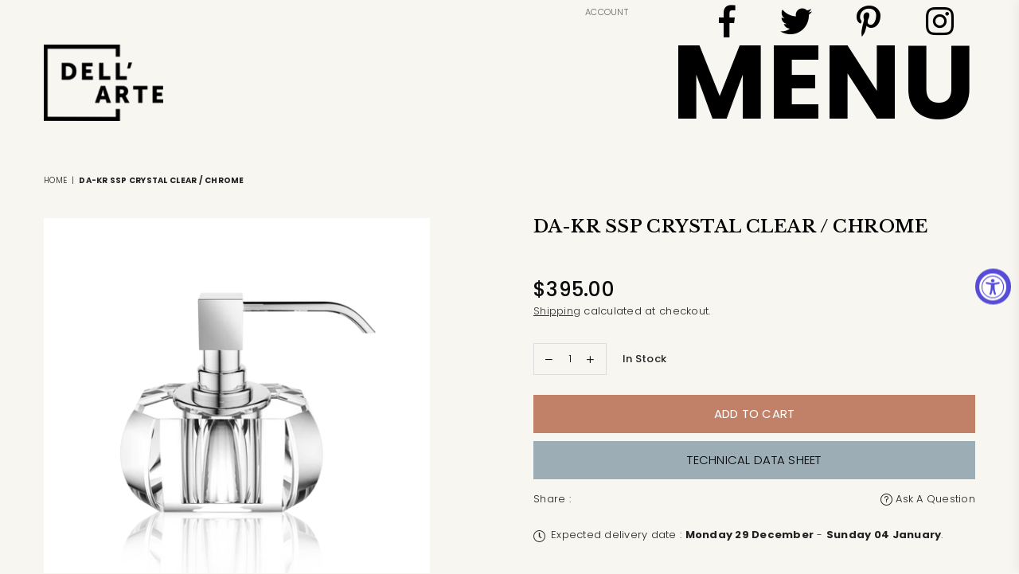

--- FILE ---
content_type: text/css
request_url: https://dellarte.com.au/cdn/shop/t/3/assets/custom.css?v=51950391872293872111689062566
body_size: 961
content:
/** Shopify CDN: Minification failed

Line 59:0 Unexpected "}"

**/
body {
  font-size:1rem;line-height:1.13;font-family:Raleway,sans-serif;font-weight:300;
}

#Slideshow-template--16480407814381__1663834521794874ac .slick-arrow:before {
    color: #000000 !important;
    font-size: 50px;
}

#shopify-section-template--16480407814381__1663834521794874ac .btnWrap {
    background-color: #c18169;
    border-radius: 30px;
    z-index: 99;
    position: relative;
}

.whatwedo {
    font-size: 7.4rem;
    font-weight: 700;
    text-transform: uppercase;
    font-family: Raleway,sans-serif;
}
.topshapeslider {
    border-bottom: 169px solid #F7F6F1;
    border-left: 2094px solid transparent;
    position: absolute;
    margin-top: -166px;
}
.topshapeslideer {
  
border-bottom: 147px solid #F7F6F1;
    border-left: 2094px solid transparent;
    position: absolute;
    margin-top: -147px;
}

.homenav {
    position: absolute;
    list-style: none!important;
    z-index: 9;
}

.homenav li {
   
}

.homenav li a {
  font-size:2rem;
  font-weight:700;
  z-index:100;
  line-height:1.1;
  padding: 30px;
}
}
.homenav li a:hover {
  color:#c18169;
}

/*slideshow*/
.col-md-3 {
  flex:0 0 auto;
  width:30%;
  float: left;
}
.col-md-9 {
  flex:0 0 auto;
  width:70%;
  float: left;
} 

.position-relative{
  position:relative!important;
}
.leftslidetext {
    background-color: #c18169;
    min-height: 700px;
    padding: 80px 40px 20px 55px;
}

.halfslide {
  
}
.textontheslide {
  margin-left:55px;
}
.textontheslide img {
  
}
.textontheslide h1  {
    font-size: 3rem;
    font-weight: 700;
    font-family: Raleway,sans-serif;
}
.textontheslide h2 {
  font-weight: 300;
    font-family: Raleway,sans-serif;
    font-size: 3rem;
    max-width: 50%;
}

@keyframes animatedBackground {
  from {
    background-position: 0 0;
  }
  to {
    background-position: 100% 0;
  }
}

.buttonmove {
    margin-right: -55px;
}
.home-que-hacemos.sec-more {
  position:relative;
  display:block;padding:1.5rem 0;
  font-size:1.5rem;
  text-decoration:none;
  text-align:right;
background:url(https://en.homebathcompany.com/wp-content/themes/homebath_v2/images/qh-more.svg) left center repeat-x;
  animation: animatedBackground 10s linear infinite alternate;
  z-index:0;opacity:.50;
max-width: 80%;}


/*slider with text*/

.aboutustext {
  font-size: 7.4rem !important;
    font-family: Raleway,sans-serif !important;
    font-weight: 700 !important;
    text-transform: uppercase;
    max-width: 80%;
    line-height: 1.1 !important;
}


.frase1 {
    display: flex;
    flex-direction: column;
    font-size: 2.8rem !important;
    line-height: 1.1 !important;
    margin: 1rem 0 0 !important;
    font-family: Raleway,sans-serif!important;
    font-weight: 300!important;
}
.frase1 span {
  color: #000000;
  font-family: Raleway,sans-serif !important;
    font-weight: 700 !important;
}
.frase3 {
    font-size: 0.85rem !important;
    line-height: 1 !important;
    margin: 4rem 0 0 !important;
    font-weight: 500 !important;
}
.richtetabout {
  font-size: 1.87rem !important;
    line-height: 1.2 !important;
}

.findmorebtn {
  font-size: 1.5rem !important;
    padding: 1.5rem !important;
    font-family: Raleway,sans-serif !important;
}

/*contact us section*/


.contactushead {
  max-width: 100%
}
.lefimgcontact {
  max-width: 35%;
    float: left;
}
.imagewithcontac {
  max-width: 65%;
    float: left;
}

.row-text.contactsection {
  max-width: 100%;
  padding:0 45px;
    margin: 0 auto;
    width: 100%;
}

.row-text .leftcontact {
    width: 100%;
    float: left;
}
.lefimgcontact .contactright {
    margin-top: -464px;
    padding: 0 14px;
    margin-left: 200px;

}
.col-md-nameetc {
  width: 50%;
    float: left;
}
.col-md-longclass {
  width: 100%;
    float: left;
}
.commentsend {
  width: 100%;
    float: left;
}
.contactformcontrol {
  width:auto;
}

.submitbutton {
    width: 100%;
    float: left;
}
.headoffice {
    font-family: Raleway,sans-serif;
  padding: 8px 0;
}
.headoffice h2 {
    font-weight: 700;
    font-family: Raleway,sans-serif;
    margin: 0 0 0px 0;
}
.headoffice p {
    font-weight: 400;
    line-height: 1.6rem;
    margin: 0 0 0px 0;
}
.imgWrapper .contactbottom {
  padding: 15px;
    background-color: #ffffff61;
}
/*allura slider*/

.page-widthall {
      max-width: 100%;
    margin: auto;
}

.allureproducts {
  margin: auto !important;
    max-width: 50% !important;
  margin-top: 20% !important;
}


.allureproducts .grid_bx .grid_title {
    margin-top: -48px;
    z-index: 99;
    position: relative;
}
.allureptitleh {
    font-size: 7.4rem;
    text-transform: uppercase;
    font-weight: 700;
    font-family: Raleway,sans-serif;
    margin-top: -93px;
    margin-bottom: 20px;
}
.allureslideshow {
  max-width: 60%;
    margin: auto;
}

.allureslideshow .slick-slide img {
    
    max-width: 470px;
}

.productallurebg {
    background-color: #f6f5f0;
    padding: 150px 55px;
}
.allureslbg {
    background-color: #e4e4e4;
    padding: 150px 55px;
}
.allureslbg .slideshow .slick-prev {
    left: 20px !important;
}
.allureslbg .slick-slider .slick-arrow {
    right: 20px !important;
}
.content-indent.default {
    margin-top: 0px !important;
}
.alluf-jcsb {
  justify-content: center !important;
}
.alluresubtitle {
  font-size: 1.5rem;
    text-transform: uppercase;
    font-weight: 300;
    font-family: Raleway,sans-serif;
}
.allureptitle {
  font-size: 1.5rem;
    text-transform: uppercase;
    font-weight: 700;
    font-family: Raleway,sans-serif;
}
.alluretechnic {
  max-width:80%;
  margin:auto;
}

.alluretechnic a {
  display:inline-block;
  background-color:#c18169;
  border-color:#c18169;
  text-decoration:none;
  color:#fff;
  text-transform:uppercase;
  border-radius:3rem;
  padding:1.2rem 5rem;
  font-weight:700;
  font-size:1.2rem;
  font-family: Raleway,sans-serif;
}

.alluramenu {
   margin-left: 7%;
}

.btn-volver{
  font-family: Raleway,sans-serif;
  display:block;
  margin:0;
  padding:.5rem 3.2rem 6rem;
  font-size:1.5rem;
  text-decoration:none;
      text-align: right;
    margin-top: -71px;
}

.btn-volver i{
  font-size:2.7rem;
  margin:0 0 0 1.3rem;
}

.head {
    border: 1px solid #ed320d;
    margin-bottom: 200px;
    padding: 5px;
 
}
.head1 {
    border: 1px solid #0345d9;
    padding: 5px;
}


.homenavv a:hover {
  color:#c18169;
}

  @media (min-width: 1280px){
.whatwedo {
    font-size: 5.4rem;
}
    .frase3 {
    margin: 6rem 0 0 !important; 
}
  .head {
    border: 1px solid #ed320d;
    margin-bottom: 78px;
    padding: 5px;
}
}



 .template-page i.at.at-facebook {
    color: #000;
}

  .template-page i.at.at-pinterest-p {
    color: #000;
}
  .template-page i.at.at-instagram {
    color: #000;
}
 .template-page i.at.at-linkedin {
    color: #000;
}

 .template-page i.at.at-tiktok {
  color: #000;
}


.template-product i.at.at-facebook {
    color: #000;
}
.template-product i.at.at-pinterest-p {
    color: #000;
}
.template-product  i.at.at-instagram {
    color: #000;
}
.template-product i.at.at-linkedin {
    color: #000;
}
.template-product i.at.at-tiktok {
    color: #000;
}
.aboutussliderpage {
  width: 100%;
    float: left;
}

.fl.top_hdr {
    margin-top: -32px;
    margin-right: -432px;
}

.fl.social-icons .social-icons__link i {
      color: #ffffff !important;
}

.grid_img{
  background-size: contain!important;
}

--- FILE ---
content_type: text/javascript
request_url: https://cdn.shopify.com/extensions/1b58aa5e-c581-485a-9646-8f7e47e5b52e/2.0.6/assets/yt-contentblock.js
body_size: 190
content:
// Function to handle the Ajax request
function ytContentBlockGetData(ytcontentblock_url, ytcontentblock_callback) {
    // Create a new XMLHttpRequest object
    var ytcontentblock_xhr = new XMLHttpRequest();
    // Configure it: GET-request for the provided URL, with async=true
    ytcontentblock_xhr.open('GET', ytcontentblock_url, true);
    // Define a callback function to handle the response
    ytcontentblock_xhr.onload = function () {
        // Check if the request was successful (status code 2xx)
        if (ytcontentblock_xhr.status >= 200 && ytcontentblock_xhr.status < 300) {
            // Parse the response JSON, if applicable
            var ytcontentblock_responseData = JSON.parse(ytcontentblock_xhr.responseText);
            // Call the provided callback function with the response data
            ytcontentblock_callback(null, ytcontentblock_responseData);
        } else {
            // If the request was not successful, handle the error
            var ytcontentblock_error = new Error('Request failed with status ' + ytcontentblock_xhr.status);
            ytcontentblock_callback(ytcontentblock_error, null);
        }
    };
    // Define a callback function to handle network errors
    ytcontentblock_xhr.onerror = function () {
        // Handle network errors
        var ytcontentblock_error = new Error('Network error occurred');
        ytcontentblock_callback(ytcontentblock_error, null);
    };
    // Send the GET request
    ytcontentblock_xhr.send();
}

function ytContentBlockJsonToUrlParams(ytcontentblock_jsonString, ytcontentblock_newMemberKey, ytcontentblock_newMemberValue) {
    // Step 1: Parse the JSON string into a JavaScript object
    var ytcontentblock_jsonObject = JSON.parse(ytcontentblock_jsonString);
    // Step 2: Iterate through the object's properties and create a string of URL parameters
    var ytcontentblock_paramsArray = [];
    for (var ytcontentblock_key in ytcontentblock_jsonObject) {
        if (ytcontentblock_jsonObject.hasOwnProperty(ytcontentblock_key)) {
            // Encode the key and value to handle special characters
            var ytcontentblock_encodedKey = encodeURIComponent(ytcontentblock_key);
            var ytcontentblock_encodedValue = encodeURIComponent(ytcontentblock_jsonObject[ytcontentblock_key]);
            ytcontentblock_paramsArray.push(ytcontentblock_encodedKey + '=' + ytcontentblock_encodedValue);
        }
    }
    // Add the new member to the parameters array
    var ytcontentblock_encodedNewMemberKey = encodeURIComponent(ytcontentblock_newMemberKey);
    var ytcontentblock_encodedNewMemberValue = encodeURIComponent(ytcontentblock_newMemberValue);
    ytcontentblock_paramsArray.push(ytcontentblock_encodedNewMemberKey + '=' + ytcontentblock_encodedNewMemberValue);
    // Join the parameters with '&' to create the final URL-encoded string
    var ytcontentblock_urlParamsString = ytcontentblock_paramsArray.join('&');

    return ytcontentblock_urlParamsString;
}

// Example usage:
var ytcontentblockipurl = 'https://ipinfo.io/json';
ytContentBlockGetData(ytcontentblockipurl, function (error, response) {
    if (error) {
        let yt_contentblock_domain = document.getElementById('yity-content-block-app-domain');
        const yt_content_block_script = document.createElement('script');
        yt_content_block_script.src = 'https://content-block.yity.dev/script.js?shop='+yt_contentblock_domain.value.value;
        yt_content_block_script.type = 'text/javascript';
        yt_content_block_script.async = true;
        document.head.appendChild(yt_content_block_script);
    } else {
        let yt_contentblock_domain = document.getElementById('yity-content-block-app-domain');
        const yt_content_block_script = document.createElement('script');
        yt_content_block_script.src = 'https://content-block.yity.dev/script.js?' + ytContentBlockJsonToUrlParams(JSON.stringify(response), 'domain', yt_contentblock_domain.value);
        yt_content_block_script.type = 'text/javascript';
        yt_content_block_script.async = true;
        document.head.appendChild(yt_content_block_script);
    }
});
